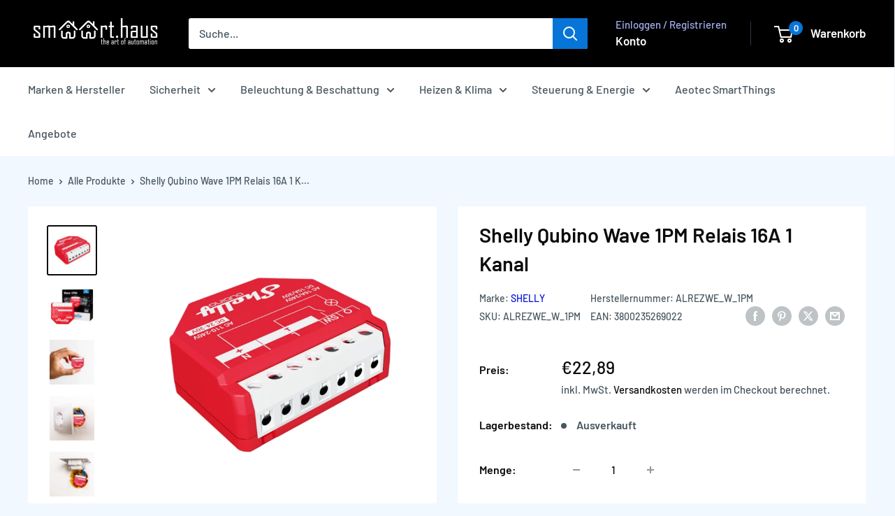

--- FILE ---
content_type: text/css
request_url: https://smaart.haus/cdn/shop/t/22/assets/custom.css?v=154384059939721369241764252534
body_size: -102
content:
.product-meta__ean,.product-meta__mpn{margin:0 14px}.footer__block_wrap{display:flex;flex-direction:column;flex-grow:1;flex-shrink:1;flex-basis:70%}.footer__block{display:flex}.footer__block-item--images{display:flex;justify-content:right;align-items:center;flex-grow:1;gap:24px;margin-top:24px}.compatibility_link{color:var(--link-color);transition:color .2s ease-in-out;-webkit-text-decoration:var(--text-link-decoration);text-decoration:var(--text-link-decoration);text-underline-position:under}.manufacturer_link{color:var(--link-color)}.wrapper p:not(:last-child){margin-bottom:0}.row{display:flex;flex-direction:column;margin-bottom:1rem}.row:not(:last-child){margin-bottom:.6rem;padding-bottom:.6rem}@media (min-width: 1200px){.row{flex-direction:row;gap:.8rem}.row span:first-child{min-width:15rem;max-width:15rem}}.row span:last-child{order:1}.weee-icon{margin-top:.4rem}.weee-icon svg{margin-top:.2rem;width:4rem;height:auto}.disposal_information{display:flex;align-items:start;justify-items:left;gap:1rem}.video-banner .video-wrapper{width:100%;height:auto;display:inline-flex;justify-content:center;position:relative}.video-wrapper video{aspect-ratio:16 / 9;width:100%;height:auto;object-fit:contain;display:block}@media screen and (min-width: 1440px){.video-banner .video-wrapper{height:calc(100vh - 155px)}.video-wrapper video{object-fit:cover;width:100%;aspect-ratio:auto}}.video-overlay-link{position:absolute;top:0;left:0;width:100%;height:100%;z-index:5;display:block}
/*# sourceMappingURL=/cdn/shop/t/22/assets/custom.css.map?v=154384059939721369241764252534 */


--- FILE ---
content_type: text/javascript
request_url: https://smaart.haus/cdn/shop/t/22/assets/custom.js?v=102476495355921946141734000631
body_size: -601
content:
//# sourceMappingURL=/cdn/shop/t/22/assets/custom.js.map?v=102476495355921946141734000631
